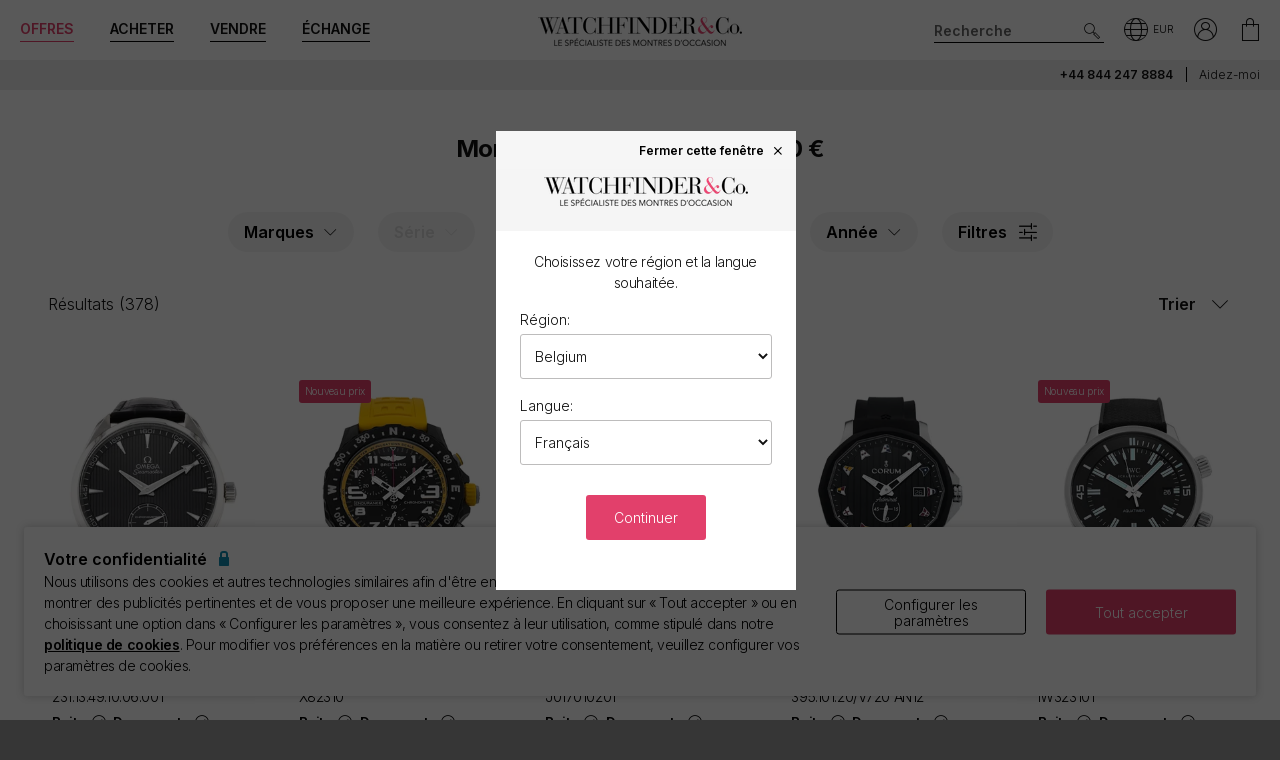

--- FILE ---
content_type: text/html; charset=utf-8
request_url: https://www.watchfinder.be/watches/between/1000/and/6000
body_size: 22339
content:



<!DOCTYPE html>
<html lang="fr-BE">
<head>
    <meta charset="utf-8">
    <meta name="viewport" content="width=device-width, initial-scale=1.0">

    <link rel="preconnect" href="https://fonts.gstatic.com" crossorigin="anonymous">
    <link rel="preload" as="style" href="https://fonts.googleapis.com/css2?family=Inter:wght@300;600;700;900&display=block">
    <link rel="stylesheet" href="https://fonts.googleapis.com/css2?family=Inter:wght@300;600;700;900&display=block">
    <link rel="apple-touch-icon" sizes="180x180" href="/apple-touch-icon-180x180.png">
    <link rel="apple-touch-icon" sizes="152x152" href="/apple-touch-icon-152x152.png">
    <link rel="apple-touch-icon" sizes="120x120" href="/apple-touch-icon-120x120.png">
    <link rel="apple-touch-icon" sizes="76x76" href="/apple-touch-icon-76x76.png">
    <link rel="apple-touch-icon" href="/apple-touch-icon.png">
    <link rel="apple-touch-icon-precomposed" sizes="180x180" href="/apple-touch-icon-180x180-precomposed.png">
    <link rel="apple-touch-icon-precomposed" sizes="152x152" href="/apple-touch-icon-152x152-precomposed.png">
    <link rel="apple-touch-icon-precomposed" sizes="120x120" href="/apple-touch-icon-120x120-precomposed.png">
    <link rel="apple-touch-icon-precomposed" sizes="76x76" href="/apple-touch-icon-76x76-precomposed.png">
    <link rel="apple-touch-icon-precomposed" href="/apple-touch-icon-precomposed.png">
    <link rel="manifest" href="/manifest-fr.json">
    <link rel="apple-touch-startup-image" href="/apple-touch-icon.png">

    
    

    <script nonce="Jk60HYFhJv2W/lw2Q2keVwQ+/T8tqRZo/w5/66MOnxo=">
        //optimise targetting
        var stockSearchPage = true;
    </script>


    <script nonce="Jk60HYFhJv2W/lw2Q2keVwQ+/T8tqRZo/w5/66MOnxo=">
        dataLayer = [];
        items = [];
        userEvents = [];

        var currency = "EUR";
        var country = "be";
        var language = "fr";
        var useremail = "";
        var hashedUserEmail = "";
        var userid = "";
        var userstatus = "not logged";
        var userreferral = "";

        var pagetype = "search";

        //Push Context Parameters
        dataLayer.push({
            'pg_country': country,
                'pg_language': language,
                'pg_uri': location.href,
                'pg_type': pagetype,
                'user_id': userid,
                'user_email': useremail,
                'user_status': userstatus,
                'user_referral': userreferral,
                'user_email_hashed': hashedUserEmail,
                'currency': currency
            });

    </script>

    


    <script nonce="Jk60HYFhJv2W/lw2Q2keVwQ+/T8tqRZo/w5/66MOnxo=" src="//cdn.ometria.com/tags/a53c3757abeeba50.js"></script>

    <script nonce="Jk60HYFhJv2W/lw2Q2keVwQ+/T8tqRZo/w5/66MOnxo=" type="text/javascript" src="//widget.trustpilot.com/bootstrap/v5/tp.widget.bootstrap.min.js" async></script>

    
<script nonce="Jk60HYFhJv2W/lw2Q2keVwQ+/T8tqRZo/w5/66MOnxo=">
    if (typeof fbEvents === 'undefined') {
        fbEvents = [];

        fbEvents.push = function() {
            Array.prototype.push.apply(this, arguments);

            var event = new CustomEvent('fb-event');
            document.dispatchEvent(event);
        }

        fbEvents.convertAndPush = function (source, actionType, eventId, params, customEvent) {
            fbEvents.push({ type: actionType, params: params, eventId: eventId, source: source, customEvent: customEvent});
        }
    }
</script>

    

    
    <script nonce="Jk60HYFhJv2W/lw2Q2keVwQ+/T8tqRZo/w5/66MOnxo=">
        function gtag(){dataLayer.push(arguments);}



        gtag('consent', 'default', {
          'ad_storage': 'denied',
          'ad_user_data': 'denied',
          'ad_personalization': 'denied',
          'analytics_storage': 'denied'
        });

        dataLayer.push({
          'event': 'default_consent'
        });
    </script>
    <script nonce="Jk60HYFhJv2W/lw2Q2keVwQ+/T8tqRZo/w5/66MOnxo=">
        (function(w,d,s,l,i){w[l]=w[l]||[];w[l].push({'gtm.start':
                new Date().getTime(),event:'gtm.js'});var f=d.getElementsByTagName(s)[0],
                j=d.createElement(s),dl=l!='dataLayer'?'&l='+l:'';j.async=true;j.src=
                '//www.googletagmanager.com/gtm.js?id='+i+dl;f.parentNode.insertBefore(j,f);
        })(window, document, 'script', 'dataLayer', 'GTM-PFZPLN');
    </script>


    <link rel="dns-prefetch" href="https://images.watchfinder.co.uk/">
    <link rel="dns-prefetch" href="https://www.google-analytics.com/">



<link rel="canonical" href="https://www.watchfinder.be/watches/between/1000/and/6000" />

        <link rel="alternate" href="https://www.watchfinder.au/watches/between/1000/and/6000" hreflang="en-au" />
        <link rel="alternate" href="https://www.watchfinder.at/watches/between/1000/and/6000" hreflang="de-at" />
        <link rel="alternate" href="https://www.watchfinder.be/watches/between/1000/and/6000" hreflang="fr-be" />
        <link rel="alternate" href="https://www.watchfinder.bg/watches/between/1000/and/6000" hreflang="en-bg" />
        <link rel="alternate" href="https://www.watchfinder.hr/watches/between/1000/and/6000" hreflang="en-hr" />
        <link rel="alternate" href="https://www.watchfinder.cy/watches/between/1000/and/6000" hreflang="en-cy" />
        <link rel="alternate" href="https://www.watchfinder.cz/watches/between/1000/and/6000" hreflang="en-cz" />
        <link rel="alternate" href="https://www.watchfinder.dk/watches/between/1000/and/6000" hreflang="en-dk" />
        <link rel="alternate" href="https://www.watchfinder.com.de/watches/between/1000/and/6000" hreflang="de-de" />
        <link rel="alternate" href="https://www.watchfinder.ie/watches/between/1000/and/6000" hreflang="en-ie" />
        <link rel="alternate" href="https://www.watchfinder.ee/watches/between/1000/and/6000" hreflang="en-ee" />
        <link rel="alternate" href="https://www.watchfinder.fi/watches/between/1000/and/6000" hreflang="en-fi" />
        <link rel="alternate" href="https://www.watchfinder.fr/watches/between/1000/and/6000" hreflang="fr-fr" />
        <link rel="alternate" href="https://www.watchfinder.gr/watches/between/1000/and/6000" hreflang="en-gr" />
        <link rel="alternate" href="https://www.watchfinder.hk/watches/between/1000/and/6000" hreflang="en-hk" />
        <link rel="alternate" href="https://www.watchfinder.hu/watches/between/1000/and/6000" hreflang="en-hu" />
        <link rel="alternate" href="https://www.watchfinder.is/watches/between/1000/and/6000" hreflang="en-is" />
        <link rel="alternate" href="https://www.watchfinder.it/watches/between/1000/and/6000" hreflang="it-it" />
        <link rel="alternate" href="https://www.watchfinder.lv/watches/between/1000/and/6000" hreflang="en-lv" />
        <link rel="alternate" href="https://www.watchfinder.lt/watches/between/1000/and/6000" hreflang="en-lt" />
        <link rel="alternate" href="https://www.watchfinder.lu/watches/between/1000/and/6000" hreflang="fr-lu" />
        <link rel="alternate" href="https://www.watchfinder.mt/watches/between/1000/and/6000" hreflang="en-mt" />
        <link rel="alternate" href="https://www.watchfinder.nl/watches/between/1000/and/6000" hreflang="en-nl" />
        <link rel="alternate" href="https://www.watchfinder.nz/watches/between/1000/and/6000" hreflang="en-nz" />
        <link rel="alternate" href="https://www.watchfinder.no/watches/between/1000/and/6000" hreflang="en-no" />
        <link rel="alternate" href="https://www.watchfinder.pl/watches/between/1000/and/6000" hreflang="en-pl" />
        <link rel="alternate" href="https://www.watchfinder.pt/watches/between/1000/and/6000" hreflang="en-pt" />
        <link rel="alternate" href="https://www.watchfinder.ro/watches/between/1000/and/6000" hreflang="en-ro" />
        <link rel="alternate" href="https://www.watchfinder.sk/watches/between/1000/and/6000" hreflang="en-sk" />
        <link rel="alternate" href="https://www.watchfinder.si/watches/between/1000/and/6000" hreflang="en-si" />
        <link rel="alternate" href="https://www.watchfinder.es/watches/between/1000/and/6000" hreflang="en-es" />
        <link rel="alternate" href="https://www.watchfinder.se/watches/between/1000/and/6000" hreflang="en-se" />
        <link rel="alternate" href="https://www.watchfinder.ch/watches/between/1000/and/6000" hreflang="en-ch" />
        <link rel="alternate" href="https://www.watchfinder.ae/watches/between/1000/and/6000" hreflang="en-ae" />
        <link rel="alternate" href="https://www.watchfinder.co.uk/watches/between/1000/and/6000" hreflang="en-gb" />
        <link rel="alternate" href="https://www.watchfinder.com/watches/between/1000/and/6000" hreflang="en-us" />

    <title>Montres de luxe entre 1.000 € et 6.000 €</title>
    <meta name="title" content="Montres de luxe entre 1.000 € et 6.000 €">
    <meta name="description" content="D&#233;couvrez notre gamme de montres de luxe entre 1.000 € et 6.000 €. Toutes nos montres d&#39;occasion sont assorties d&#39;une garantie de 24 mois. ">
    <meta name="keywords" content="   ">

    <meta property="og:image" content="https://images.watchfinder.co.uk/images/watchfinderimages/media/banners/0/2023/07/05/opengraph_image.jpg" />
    <meta name="format-detection" content="telephone=no">
    <meta name="theme-color" content="#262626">

    <link rel="icon" href="/favicon.png">

    <link href="/webpack/main.ada203e6b60d970103d7.css" rel="stylesheet"><link href="/webpack/styles.2129ef772e540a936d98.css" rel="stylesheet">
     <link href="/webpack/global.952eeb066e3d3c019ad1.css" rel="stylesheet"> <script nonce="Jk60HYFhJv2W/lw2Q2keVwQ+/T8tqRZo/w5/66MOnxo=" src="/webpack/global.31d6cfe0d16ae931b73c.js"></script>
    <link href="/bundles/css/core?v=pk1waKpWpiGOukVGOQx4am8p4zf85lSm73VAkwRNxCU1" rel="stylesheet"/>


    
    <link href="/bundles/css/search?v=uu7IvOeyL46qt2DnufwJ9tlnVEgu1v9yoJy04TmNaOs1" rel="stylesheet"/>



      <script nonce="Jk60HYFhJv2W/lw2Q2keVwQ+/T8tqRZo/w5/66MOnxo=" src="/webpack/vendor.75616a87c13c80385d4c.js" defer="defer"></script><script nonce="Jk60HYFhJv2W/lw2Q2keVwQ+/T8tqRZo/w5/66MOnxo=" src="/webpack/vueVendor.9a0150933d8562dfea11.js" defer="defer"></script><script nonce="Jk60HYFhJv2W/lw2Q2keVwQ+/T8tqRZo/w5/66MOnxo=" src="/webpack/swiperVendor.83d118e6967e5910b9a0.js" defer="defer"></script><script nonce="Jk60HYFhJv2W/lw2Q2keVwQ+/T8tqRZo/w5/66MOnxo=" src="/webpack/main.c7a616c051bb27d6e276.js" defer="defer"></script><script nonce="Jk60HYFhJv2W/lw2Q2keVwQ+/T8tqRZo/w5/66MOnxo=" src="/webpack/productCard.4c799b2a9b77f3150516.js" defer="defer"></script>

    

        <meta name="msvalidate.01" content="06F2AE8FAED3268389BE9634AA38E629" />

</head>

<body class="adpt-refine-top lang-fr cult-be adpt-cookie-bar adpt-global-message brand-">

    
    <noscript>
        <iframe src="https://www.googletagmanager.com/ns.html?id=GTM-PFZPLN" height="0" width="0" style="display:none;visibility:hidden"></iframe>
    </noscript>


    <input id="browsername" name="browsername" type="hidden" value="Chrome" />

    
<script nonce="Jk60HYFhJv2W/lw2Q2keVwQ+/T8tqRZo/w5/66MOnxo=">  var appInsights=window.appInsights||function(config){    function r(config){t[config]=function(){var i=arguments;t.queue.push(function(){t[config].apply(t,i)})}}var t={config:config},u=document,e=window,o="script",s=u.createElement(o),i,f;for(s.src=config.url||"//az416426.vo.msecnd.net/scripts/a/ai.0.js",u.getElementsByTagName(o)[0].parentNode.appendChild(s),t.cookie=u.cookie,t.queue=[],i=["Event","Exception","Metric","PageView","Trace"];i.length;)r("track"+i.pop());return r("setAuthenticatedUserContext"),r("clearAuthenticatedUserContext"),config.disableExceptionTracking||(i="onerror",r("_"+i),f=e[i],e[i]=function(config,r,u,e,o){var s=f&&f(config,r,u,e,o);return s!==!0&&t["_"+i](config,r,u,e,o),s}),t    }({        instrumentationKey:"ec9e0ad3-527c-4a9d-98b5-e68d03b203f7"    });           window.appInsights=appInsights;    appInsights.trackPageView();</script>




    


<header id="header" data-ga-name="header_link">
    <div class="header_container header-transition">
        <div class="visible-sm menu-side-transition">
            <div class="subnav fill-neutral bar-options list-h_">
                <div class="container-edge-sm">
                    <div class="col-6 col-md-4 col_logo">
                        <a href="/" class="item logo" data-ga-track data-ga-link="Watchfinder & Co.">



<picture class="col_logo-black">

            <img
                src="[data-uri]"
                loading="lazy"
                data-src="https://images.watchfinder.co.uk/images/watchfinderimages/media/brands/0/2023/10/17/logo_wf-black-fr.png;quality=90;h=18, https://images.watchfinder.co.uk/images/watchfinderimages/media/brands/0/2023/10/17/logo_wf-black-fr.png;quality=55;h=36 2x"
                data-srcset="https://images.watchfinder.co.uk/images/watchfinderimages/media/brands/0/2023/10/17/logo_wf-black-fr.png;quality=90;h=18, https://images.watchfinder.co.uk/images/watchfinderimages/media/brands/0/2023/10/17/logo_wf-black-fr.png;quality=55;h=36 2x"
                class="lazyload"
                alt="Watchfinder &amp; Co."
                width="127"
                height="18"
                title="Watchfinder &amp; Co."
            />
</picture>



<picture class="col_logo-white">

            <img
                src="[data-uri]"
                loading="lazy"
                data-src="https://images.watchfinder.co.uk/images/watchfinderimages/media/brands/0/2023/10/17/logo_wf-white-fr.png;quality=90;h=18, https://images.watchfinder.co.uk/images/watchfinderimages/media/brands/0/2023/10/17/logo_wf-white-fr.png;quality=55;h=36 2x"
                data-srcset="https://images.watchfinder.co.uk/images/watchfinderimages/media/brands/0/2023/10/17/logo_wf-white-fr.png;quality=90;h=18, https://images.watchfinder.co.uk/images/watchfinderimages/media/brands/0/2023/10/17/logo_wf-white-fr.png;quality=55;h=36 2x"
                class="lazyload"
                alt="Watchfinder &amp; Co."
                width=""
                height="18"
                title="Watchfinder &amp; Co."
            />
</picture>
                        </a>
                    </div>

                    <div class="col-4 col-md-5 item col_call">
                        <div class="phone">
                                    <a href="tel:+44 844 247 8884" title="+44 844 247 8884">
                                        <span class="icon icon-phone-roundel-light"></span>
                                    </a>
                                <span>
                                        <a href="tel:+44 844 247 8884">+44 844 247 8884</a>
                                </span>
                        </div>

                        <button role="button" aria-label="Search" class="item list_item btn-search-side item-search">
                            <span class="icon-search-icon"></span>
                        </button>
                    </div>

                    <a href="/Basket" id="headerBasket" rel="nofollow" class="col-2 col-md-1 item list_item btn-basket" data-ga-track data-ga-link="My Basket">
                        <span class="sr-only">Mon panier"</span>
                        <div class="icon"></div>
                        <div class="figure" data-url="/GeneralSite/BasketItemCount"></div>
                    </a>

                </div>
            </div>

            <div id="menu-main" class="panel-bar bar-options list-h_ shadow-bottom">
                <div class="container container-edge cols-edge">
                    <div class="col-12 col-md-4">
                        <button role="button" aria-pressed="false" aria-label="Open mobile menu" class="col-1-5 item list_item btn-main-side item-burger item-burger-closed">
                            <span class="icon-animated-menu-box">
                                <span class="icon-animated-menu-inner"><span></span></span>
                            </span>
                        </button>

                        <button role="button" aria-label="Acheter" class="visible-sm col-1-5 item list_item item-shop btn-main-side">Acheter</button>

                        <a href="/sell-your-watch" class="sell-button col-1-5 col-md-4 item list_item" data-ga-track data-ga-link="Sell">Vendre</a>

                        <a href="/part-exchange" class="service-button col-1-5 col-md-4 item list_item" data-ga-track data-ga-link="Exchange">&#201;change</a>

                        <button role="button" aria-label="Search" class="col-1-5 visible-sm item list_item btn-search-side item-search">
                            <span class="icon-search"></span>
                        </button>
                    </div>
                </div>
            </div>
        </div>

        <div class="hidden-sm">
            <div class="subnav bar-options">
                <div class="container">
                    <div class="col-4 subnav-main">
                        <ul>
                                <li class="offers hide">
                                    <a href="/special-offers" class="item list_item color-primary" data-ga-track data-ga-link="Offers">
                                        Offres
                                    </a>
                                </li>

                            <li class="shop-menu">
                                <button class="item list_item item-shop btn-collapse btn-menu-shop" data-target="#menu-shop" data-dropdown data-accordion="menu">
                                    Acheter
                                </button>
                            </li>

                            <li>
                                <a href="/sell-your-watch" class="sell-button item list_item" data-ga-track data-ga-link="Sell">
                                    Vendre
                                </a>
                            </li>

                            <li>
                                <a href="/part-exchange" class="service-button item list_item" data-ga-track data-ga-link="Exchange">
                                    &#201;change
                                </a>
                            </li>
                        </ul>
                    </div>

                    <div class="col-4">
                        <a href="/" class="item logo" data-ga-track data-ga-link="Watchfinder & Co.">



<picture>
                    <source media="(min-width: 768px)" srcset="[data-uri]" data-src="https://images.watchfinder.co.uk/images/watchfinderimages/media/brands/0/2023/10/17/logo_wf-black-fr.png;quality=90;h=29, https://images.watchfinder.co.uk/images/watchfinderimages/media/brands/0/2023/10/17/logo_wf-black-fr.png;quality=55;h=58 2x" data-srcset="https://images.watchfinder.co.uk/images/watchfinderimages/media/brands/0/2023/10/17/logo_wf-black-fr.png;quality=90;h=29, https://images.watchfinder.co.uk/images/watchfinderimages/media/brands/0/2023/10/17/logo_wf-black-fr.png;quality=55;h=58 2x" />

            <img
                src="[data-uri]"
                loading="lazy"
                data-src="https://images.watchfinder.co.uk/images/watchfinderimages/media/brands/0/2023/10/17/logo_wf-black-fr.png;quality=90"
                data-srcset="https://images.watchfinder.co.uk/images/watchfinderimages/media/brands/0/2023/10/17/logo_wf-black-fr.png;quality=90"
                class="lazyload"
                alt="Watchfinder &amp; Co."
                width="204"
                height="29"
                title="Watchfinder &amp; Co."
            />
</picture>
                        </a>

                        <a href="/" class="item logo-white" data-ga-track data-ga-link="Watchfinder & Co.">



<picture>
                    <source media="(min-width: 768px)" srcset="[data-uri]" data-src="https://images.watchfinder.co.uk/images/watchfinderimages/media/brands/0/2023/10/17/logo_wf-white-fr.png;quality=90;h=29, https://images.watchfinder.co.uk/images/watchfinderimages/media/brands/0/2023/10/17/logo_wf-white-fr.png;quality=55;h=58 2x" data-srcset="https://images.watchfinder.co.uk/images/watchfinderimages/media/brands/0/2023/10/17/logo_wf-white-fr.png;quality=90;h=29, https://images.watchfinder.co.uk/images/watchfinderimages/media/brands/0/2023/10/17/logo_wf-white-fr.png;quality=55;h=58 2x" />

            <img
                src="[data-uri]"
                loading="lazy"
                data-src="https://images.watchfinder.co.uk/images/watchfinderimages/media/brands/0/2023/10/17/logo_wf-white-fr.png;quality=90"
                data-srcset="https://images.watchfinder.co.uk/images/watchfinderimages/media/brands/0/2023/10/17/logo_wf-white-fr.png;quality=90"
                class="lazyload"
                alt="Watchfinder &amp; Co."
                width="204"
                height="29"
                title="Watchfinder &amp; Co."
            />
</picture>
                        </a>
                    </div>

                    <div class="col-4 text-right col-icons">
                        <div id="header_search" class="item list_item item-search input-submit-group">
                            <form action="/search" method="get" class="type_container header-item-search">
                                <input id="header_search-input" class="form-control type_search" type="search" aria-label="Search" name="q" autocomplete="off" placeholder="Recherche" />
                                <button aria-label="Submit search" data-ga-track data-ga-link="Search" class="btn-submit-arrow" type="submit">
                                    <span class="icon icon-search-icon"></span>
                                </button>
                                <div class="type_suggestions type_suggestions-dropdown type_suggestions-dropdown-thumbnails"></div>
                            </form>
                        </div>

                        <div class="icons-wrapper">
                            <div class="list_item">
                                <button role="button" aria-pressed="false" class="btn-region-selector" aria-label="Open" data-modal="modal_region-selector">
                                    <span class="icon icon-region"></span><span class="region-currency">EUR</span>
                                </button>
                            </div>



                            <div class="my-account list_item ">
                                <a href="/Account/User/SignIn" class="btn-account"><span class="icon icon-my-account-roundel" data-ga-track data-ga-link="My Account"></span><span class="sr-only">Mon compte"</span></a>
                                <div class="my-account-menu" id="menu-account">
                                    <ul>
                                        <li><a href="/Account/User/SignIn" class="item" data-ga-track data-ga-link="My Account">Mon compte</a></li>
                                        <li><a href="/Account/User/Orders" class="item" data-ga-track data-ga-link="My Orders">Mes commandes</a></li>

                                            <li><a href="/Account/User/Sales" class="item" data-ga-track data-ga-link="My Sales">Mes ventes</a></li>

                                    </ul>
                                </div>
                            </div>

                            <a href="/Basket" rel="nofollow" class="item list_item btn-basket" data-ga-track data-ga-link="Basket">
                                <span class="sr-only">Mon compte"</span>
                                <div class="icon icon-basket"></div>
                                <div class="figure" data-url="/GeneralSite/BasketItemCount"></div>
                            </a>
                        </div>
                    </div>
                </div>

                
                
            </div>
        </div>
    </div>

    <div class="usps-bar fill-neutral menu-side-transition">
        <div class="container">
            <div class="col-12 col-md-5 col-lg-7">
            </div>

            <div class="hidden-sm col-md-7 col-lg-5 text-right">
                    <span class="phone usps-bar_link">
                            <a href="tel:+44 844 247 8884">+44 844 247 8884</a>
                    </span>

                <a id="headerContact" class="usps-bar_link" data-ga-track data-ga-link="Help" href="/help">Aidez-moi</a>

            </div>
        </div>
    </div>


    <nav class="nav menu-side-transition hidden-sm">
        <div id="menu-shop" class="collapse panel_ fill-anti-flash shadow-bottom menu-shop">
    <div class="container container-edge">
        <div class="row menu-cols">
            <div class="menu-col brands-col">
                <div class="cat">
                    <div class="subhead ellipsis">Top des marques populaires</div>

                    <div class="cat cat-cols">
                            <a class="item top-brand-link" data-ga-track data-ga-link="Rolex" href="/Rolex/watches" data-image="rolex">
                                Rolex <span class="count">(194)</span>
                            </a>
                            <a class="item top-brand-link" data-ga-track data-ga-link="Omega" href="/Omega/watches" data-image="omega">
                                Omega <span class="count">(163)</span>
                            </a>
                            <a class="item top-brand-link" data-ga-track data-ga-link="Panerai" href="/Panerai/watches" data-image="panerai">
                                Panerai <span class="count">(72)</span>
                            </a>
                            <a class="item top-brand-link" data-ga-track data-ga-link="Cartier" href="/Cartier/watches" data-image="cartier">
                                Cartier <span class="count">(55)</span>
                            </a>
                            <a class="item top-brand-link" data-ga-track data-ga-link="Tag Heuer" href="/Tag Heuer/watches" data-image="tag-heuer">
                                Tag Heuer <span class="count">(51)</span>
                            </a>
                            <a class="item top-brand-link" data-ga-track data-ga-link="IWC" href="/IWC/watches" data-image="iwc">
                                IWC <span class="count">(51)</span>
                            </a>
                            <a class="item top-brand-link" data-ga-track data-ga-link="Breitling" href="/Breitling/watches" data-image="breitling">
                                Breitling <span class="count">(43)</span>
                            </a>
                            <a class="item top-brand-link" data-ga-track data-ga-link="Jaeger-LeCoultre" href="/Jaeger-LeCoultre/watches" data-image="jaeger-lecoultre">
                                Jaeger-LeCoultre <span class="count">(24)</span>
                            </a>
                            <a class="item top-brand-link" data-ga-track data-ga-link="Hublot" href="/Hublot/watches" data-image="hublot">
                                Hublot <span class="count">(21)</span>
                            </a>
                            <a class="item top-brand-link" data-ga-track data-ga-link="Tudor" href="/Tudor/watches" data-image="tudor">
                                Tudor <span class="count">(14)</span>
                            </a>
                            <a class="item top-brand-link" data-ga-track data-ga-link="Audemars Piguet" href="/Audemars Piguet/watches" data-image="audemars-piguet">
                                Audemars Piguet <span class="count">(12)</span>
                            </a>
                            <a class="item top-brand-link" data-ga-track data-ga-link="Vacheron Constantin" href="/Vacheron Constantin/watches" data-image="vacheron-constantin">
                                Vacheron Constantin <span class="count">(11)</span>
                            </a>
                            <a class="item top-brand-link" data-ga-track data-ga-link="Patek Philippe" href="/Patek Philippe/watches" data-image="patek-philippe">
                                Patek Philippe <span class="count">(8)</span>
                            </a>
                    </div>
                </div>

                <a class="item rounded fill-sidekick btn-all-brands btn-menu-item" data-ga-track data-ga-link="All Brands" href="/all-brands">
                    Voir les 44 marques <span class="arw arw-right"></span>
                </a>
            </div>

            <div class="menu-col media-col">
                <div id="menu-image-frame" class="menu-media">



<picture class="menu-image menu-image-rolex active">
                    <source media="(min-width: 768px)" srcset="[data-uri]" data-src="https://images.watchfinder.co.uk/images/watchfinderimages/media/views/Brands_380x380px_Rolex-2017-11-21-10-03-32-548.jpg;quality=90;h=380, https://images.watchfinder.co.uk/images/watchfinderimages/media/views/Brands_380x380px_Rolex-2017-11-21-10-03-32-548.jpg;quality=55;h=760 2x" data-srcset="https://images.watchfinder.co.uk/images/watchfinderimages/media/views/Brands_380x380px_Rolex-2017-11-21-10-03-32-548.jpg;quality=90;h=380, https://images.watchfinder.co.uk/images/watchfinderimages/media/views/Brands_380x380px_Rolex-2017-11-21-10-03-32-548.jpg;quality=55;h=760 2x" />

            <img
                src="[data-uri]"
                loading="lazy"
                data-src="https://images.watchfinder.co.uk/images/watchfinderimages/media/views/Brands_380x380px_Rolex-2017-11-21-10-03-32-548.jpg;quality=90"
                data-srcset="https://images.watchfinder.co.uk/images/watchfinderimages/media/views/Brands_380x380px_Rolex-2017-11-21-10-03-32-548.jpg;quality=90"
                class="lazyload"
                alt="Rolex"
                width=""
                height=""
                title="Rolex"
            />
</picture>


<picture class="menu-image menu-image-omega active">
                    <source media="(min-width: 768px)" srcset="[data-uri]" data-src="https://images.watchfinder.co.uk/images/watchfinderimages/media/views/Brands_380x380px_Omega-2017-11-21-10-03-15-139.jpg;quality=90;h=380, https://images.watchfinder.co.uk/images/watchfinderimages/media/views/Brands_380x380px_Omega-2017-11-21-10-03-15-139.jpg;quality=55;h=760 2x" data-srcset="https://images.watchfinder.co.uk/images/watchfinderimages/media/views/Brands_380x380px_Omega-2017-11-21-10-03-15-139.jpg;quality=90;h=380, https://images.watchfinder.co.uk/images/watchfinderimages/media/views/Brands_380x380px_Omega-2017-11-21-10-03-15-139.jpg;quality=55;h=760 2x" />

            <img
                src="[data-uri]"
                loading="lazy"
                data-src="https://images.watchfinder.co.uk/images/watchfinderimages/media/views/Brands_380x380px_Omega-2017-11-21-10-03-15-139.jpg;quality=90"
                data-srcset="https://images.watchfinder.co.uk/images/watchfinderimages/media/views/Brands_380x380px_Omega-2017-11-21-10-03-15-139.jpg;quality=90"
                class="lazyload"
                alt="Omega"
                width=""
                height=""
                title="Omega"
            />
</picture>


<picture class="menu-image menu-image-panerai active">
                    <source media="(min-width: 768px)" srcset="[data-uri]" data-src="https://images.watchfinder.co.uk/images/watchfinderimages/media/views/Brands_380x380px_Panerai-2017-11-21-10-03-15-594.jpg;quality=90;h=380, https://images.watchfinder.co.uk/images/watchfinderimages/media/views/Brands_380x380px_Panerai-2017-11-21-10-03-15-594.jpg;quality=55;h=760 2x" data-srcset="https://images.watchfinder.co.uk/images/watchfinderimages/media/views/Brands_380x380px_Panerai-2017-11-21-10-03-15-594.jpg;quality=90;h=380, https://images.watchfinder.co.uk/images/watchfinderimages/media/views/Brands_380x380px_Panerai-2017-11-21-10-03-15-594.jpg;quality=55;h=760 2x" />

            <img
                src="[data-uri]"
                loading="lazy"
                data-src="https://images.watchfinder.co.uk/images/watchfinderimages/media/views/Brands_380x380px_Panerai-2017-11-21-10-03-15-594.jpg;quality=90"
                data-srcset="https://images.watchfinder.co.uk/images/watchfinderimages/media/views/Brands_380x380px_Panerai-2017-11-21-10-03-15-594.jpg;quality=90"
                class="lazyload"
                alt="Panerai"
                width=""
                height=""
                title="Panerai"
            />
</picture>


<picture class="menu-image menu-image-cartier active">
                    <source media="(min-width: 768px)" srcset="[data-uri]" data-src="https://images.watchfinder.co.uk/images/watchfinderimages/media/views/Brands_380x380px_Cartier-2017-11-21-10-02-58-194.jpg;quality=90;h=380, https://images.watchfinder.co.uk/images/watchfinderimages/media/views/Brands_380x380px_Cartier-2017-11-21-10-02-58-194.jpg;quality=55;h=760 2x" data-srcset="https://images.watchfinder.co.uk/images/watchfinderimages/media/views/Brands_380x380px_Cartier-2017-11-21-10-02-58-194.jpg;quality=90;h=380, https://images.watchfinder.co.uk/images/watchfinderimages/media/views/Brands_380x380px_Cartier-2017-11-21-10-02-58-194.jpg;quality=55;h=760 2x" />

            <img
                src="[data-uri]"
                loading="lazy"
                data-src="https://images.watchfinder.co.uk/images/watchfinderimages/media/views/Brands_380x380px_Cartier-2017-11-21-10-02-58-194.jpg;quality=90"
                data-srcset="https://images.watchfinder.co.uk/images/watchfinderimages/media/views/Brands_380x380px_Cartier-2017-11-21-10-02-58-194.jpg;quality=90"
                class="lazyload"
                alt="Cartier"
                width=""
                height=""
                title="Cartier"
            />
</picture>


<picture class="menu-image menu-image-tag-heuer active">
                    <source media="(min-width: 768px)" srcset="[data-uri]" data-src="https://images.watchfinder.co.uk/images/watchfinderimages/media/views/Brands_380x380px_Tag-2017-11-21-10-03-39-993.jpg;quality=90;h=380, https://images.watchfinder.co.uk/images/watchfinderimages/media/views/Brands_380x380px_Tag-2017-11-21-10-03-39-993.jpg;quality=55;h=760 2x" data-srcset="https://images.watchfinder.co.uk/images/watchfinderimages/media/views/Brands_380x380px_Tag-2017-11-21-10-03-39-993.jpg;quality=90;h=380, https://images.watchfinder.co.uk/images/watchfinderimages/media/views/Brands_380x380px_Tag-2017-11-21-10-03-39-993.jpg;quality=55;h=760 2x" />

            <img
                src="[data-uri]"
                loading="lazy"
                data-src="https://images.watchfinder.co.uk/images/watchfinderimages/media/views/Brands_380x380px_Tag-2017-11-21-10-03-39-993.jpg;quality=90"
                data-srcset="https://images.watchfinder.co.uk/images/watchfinderimages/media/views/Brands_380x380px_Tag-2017-11-21-10-03-39-993.jpg;quality=90"
                class="lazyload"
                alt="Tag Heuer"
                width=""
                height=""
                title="Tag Heuer"
            />
</picture>


<picture class="menu-image menu-image-iwc active">
                    <source media="(min-width: 768px)" srcset="[data-uri]" data-src="https://images.watchfinder.co.uk/images/watchfinderimages/media/views/Brands_380x380px_IWC-2017-11-21-10-02-59-150.jpg;quality=90;h=380, https://images.watchfinder.co.uk/images/watchfinderimages/media/views/Brands_380x380px_IWC-2017-11-21-10-02-59-150.jpg;quality=55;h=760 2x" data-srcset="https://images.watchfinder.co.uk/images/watchfinderimages/media/views/Brands_380x380px_IWC-2017-11-21-10-02-59-150.jpg;quality=90;h=380, https://images.watchfinder.co.uk/images/watchfinderimages/media/views/Brands_380x380px_IWC-2017-11-21-10-02-59-150.jpg;quality=55;h=760 2x" />

            <img
                src="[data-uri]"
                loading="lazy"
                data-src="https://images.watchfinder.co.uk/images/watchfinderimages/media/views/Brands_380x380px_IWC-2017-11-21-10-02-59-150.jpg;quality=90"
                data-srcset="https://images.watchfinder.co.uk/images/watchfinderimages/media/views/Brands_380x380px_IWC-2017-11-21-10-02-59-150.jpg;quality=90"
                class="lazyload"
                alt="IWC"
                width=""
                height=""
                title="IWC"
            />
</picture>


<picture class="menu-image menu-image-breitling active">
                    <source media="(min-width: 768px)" srcset="[data-uri]" data-src="https://images.watchfinder.co.uk/images/watchfinderimages/media/views/Brands_380x380px_Breitling-2017-11-21-10-02-36-727.jpg;quality=90;h=380, https://images.watchfinder.co.uk/images/watchfinderimages/media/views/Brands_380x380px_Breitling-2017-11-21-10-02-36-727.jpg;quality=55;h=760 2x" data-srcset="https://images.watchfinder.co.uk/images/watchfinderimages/media/views/Brands_380x380px_Breitling-2017-11-21-10-02-36-727.jpg;quality=90;h=380, https://images.watchfinder.co.uk/images/watchfinderimages/media/views/Brands_380x380px_Breitling-2017-11-21-10-02-36-727.jpg;quality=55;h=760 2x" />

            <img
                src="[data-uri]"
                loading="lazy"
                data-src="https://images.watchfinder.co.uk/images/watchfinderimages/media/views/Brands_380x380px_Breitling-2017-11-21-10-02-36-727.jpg;quality=90"
                data-srcset="https://images.watchfinder.co.uk/images/watchfinderimages/media/views/Brands_380x380px_Breitling-2017-11-21-10-02-36-727.jpg;quality=90"
                class="lazyload"
                alt="Breitling"
                width=""
                height=""
                title="Breitling"
            />
</picture>


<picture class="menu-image menu-image-jaeger-lecoultre active">
                    <source media="(min-width: 768px)" srcset="[data-uri]" data-src="https://images.watchfinder.co.uk/images/watchfinderimages/media/views/Brands_380x380px_JLC-2017-11-21-10-03-14-797.jpg;quality=90;h=380, https://images.watchfinder.co.uk/images/watchfinderimages/media/views/Brands_380x380px_JLC-2017-11-21-10-03-14-797.jpg;quality=55;h=760 2x" data-srcset="https://images.watchfinder.co.uk/images/watchfinderimages/media/views/Brands_380x380px_JLC-2017-11-21-10-03-14-797.jpg;quality=90;h=380, https://images.watchfinder.co.uk/images/watchfinderimages/media/views/Brands_380x380px_JLC-2017-11-21-10-03-14-797.jpg;quality=55;h=760 2x" />

            <img
                src="[data-uri]"
                loading="lazy"
                data-src="https://images.watchfinder.co.uk/images/watchfinderimages/media/views/Brands_380x380px_JLC-2017-11-21-10-03-14-797.jpg;quality=90"
                data-srcset="https://images.watchfinder.co.uk/images/watchfinderimages/media/views/Brands_380x380px_JLC-2017-11-21-10-03-14-797.jpg;quality=90"
                class="lazyload"
                alt="Jaeger-LeCoultre"
                width=""
                height=""
                title="Jaeger-LeCoultre"
            />
</picture>


<picture class="menu-image menu-image-hublot active">
                    <source media="(min-width: 768px)" srcset="[data-uri]" data-src="https://images.watchfinder.co.uk/images/watchfinderimages/media/views/Brands_380x380px_Hublot-2017-11-21-10-02-58-699.jpg;quality=90;h=380, https://images.watchfinder.co.uk/images/watchfinderimages/media/views/Brands_380x380px_Hublot-2017-11-21-10-02-58-699.jpg;quality=55;h=760 2x" data-srcset="https://images.watchfinder.co.uk/images/watchfinderimages/media/views/Brands_380x380px_Hublot-2017-11-21-10-02-58-699.jpg;quality=90;h=380, https://images.watchfinder.co.uk/images/watchfinderimages/media/views/Brands_380x380px_Hublot-2017-11-21-10-02-58-699.jpg;quality=55;h=760 2x" />

            <img
                src="[data-uri]"
                loading="lazy"
                data-src="https://images.watchfinder.co.uk/images/watchfinderimages/media/views/Brands_380x380px_Hublot-2017-11-21-10-02-58-699.jpg;quality=90"
                data-srcset="https://images.watchfinder.co.uk/images/watchfinderimages/media/views/Brands_380x380px_Hublot-2017-11-21-10-02-58-699.jpg;quality=90"
                class="lazyload"
                alt="Hublot"
                width=""
                height=""
                title="Hublot"
            />
</picture>


<picture class="menu-image menu-image-tudor active">
                    <source media="(min-width: 768px)" srcset="[data-uri]" data-src="https://images.watchfinder.co.uk/images/watchfinderimages/media/views/shop-tudor-2020-02-10-05-25-47-178.jpg;quality=90;h=380, https://images.watchfinder.co.uk/images/watchfinderimages/media/views/shop-tudor-2020-02-10-05-25-47-178.jpg;quality=55;h=760 2x" data-srcset="https://images.watchfinder.co.uk/images/watchfinderimages/media/views/shop-tudor-2020-02-10-05-25-47-178.jpg;quality=90;h=380, https://images.watchfinder.co.uk/images/watchfinderimages/media/views/shop-tudor-2020-02-10-05-25-47-178.jpg;quality=55;h=760 2x" />

            <img
                src="[data-uri]"
                loading="lazy"
                data-src="https://images.watchfinder.co.uk/images/watchfinderimages/media/views/shop-tudor-2020-02-10-05-25-47-178.jpg;quality=90"
                data-srcset="https://images.watchfinder.co.uk/images/watchfinderimages/media/views/shop-tudor-2020-02-10-05-25-47-178.jpg;quality=90"
                class="lazyload"
                alt="Tudor"
                width=""
                height=""
                title="Tudor"
            />
</picture>


<picture class="menu-image menu-image-audemars-piguet active">
                    <source media="(min-width: 768px)" srcset="[data-uri]" data-src="https://images.watchfinder.co.uk/images/watchfinderimages/media/views/Brands_380x380px_AP-2017-11-21-10-02-34-133.jpg;quality=90;h=380, https://images.watchfinder.co.uk/images/watchfinderimages/media/views/Brands_380x380px_AP-2017-11-21-10-02-34-133.jpg;quality=55;h=760 2x" data-srcset="https://images.watchfinder.co.uk/images/watchfinderimages/media/views/Brands_380x380px_AP-2017-11-21-10-02-34-133.jpg;quality=90;h=380, https://images.watchfinder.co.uk/images/watchfinderimages/media/views/Brands_380x380px_AP-2017-11-21-10-02-34-133.jpg;quality=55;h=760 2x" />

            <img
                src="[data-uri]"
                loading="lazy"
                data-src="https://images.watchfinder.co.uk/images/watchfinderimages/media/views/Brands_380x380px_AP-2017-11-21-10-02-34-133.jpg;quality=90"
                data-srcset="https://images.watchfinder.co.uk/images/watchfinderimages/media/views/Brands_380x380px_AP-2017-11-21-10-02-34-133.jpg;quality=90"
                class="lazyload"
                alt="Audemars Piguet"
                width=""
                height=""
                title="Audemars Piguet"
            />
</picture>


<picture class="menu-image menu-image-vacheron-constantin active">
                    <source media="(min-width: 768px)" srcset="[data-uri]" data-src="https://images.watchfinder.co.uk/images/watchfinderimages/media/brands/0/2024/09/25/vacheronconstantinmenuimage.jpg;quality=90;h=380, https://images.watchfinder.co.uk/images/watchfinderimages/media/brands/0/2024/09/25/vacheronconstantinmenuimage.jpg;quality=55;h=760 2x" data-srcset="https://images.watchfinder.co.uk/images/watchfinderimages/media/brands/0/2024/09/25/vacheronconstantinmenuimage.jpg;quality=90;h=380, https://images.watchfinder.co.uk/images/watchfinderimages/media/brands/0/2024/09/25/vacheronconstantinmenuimage.jpg;quality=55;h=760 2x" />

            <img
                src="[data-uri]"
                loading="lazy"
                data-src="https://images.watchfinder.co.uk/images/watchfinderimages/media/brands/0/2024/09/25/vacheronconstantinmenuimage.jpg;quality=90"
                data-srcset="https://images.watchfinder.co.uk/images/watchfinderimages/media/brands/0/2024/09/25/vacheronconstantinmenuimage.jpg;quality=90"
                class="lazyload"
                alt="Vacheron Constantin"
                width=""
                height=""
                title="Vacheron Constantin"
            />
</picture>


<picture class="menu-image menu-image-patek-philippe active">
                    <source media="(min-width: 768px)" srcset="[data-uri]" data-src="https://images.watchfinder.co.uk/images/watchfinderimages/media/views/Brands_380x380px_Patek-2017-11-21-10-03-31-921.jpg;quality=90;h=380, https://images.watchfinder.co.uk/images/watchfinderimages/media/views/Brands_380x380px_Patek-2017-11-21-10-03-31-921.jpg;quality=55;h=760 2x" data-srcset="https://images.watchfinder.co.uk/images/watchfinderimages/media/views/Brands_380x380px_Patek-2017-11-21-10-03-31-921.jpg;quality=90;h=380, https://images.watchfinder.co.uk/images/watchfinderimages/media/views/Brands_380x380px_Patek-2017-11-21-10-03-31-921.jpg;quality=55;h=760 2x" />

            <img
                src="[data-uri]"
                loading="lazy"
                data-src="https://images.watchfinder.co.uk/images/watchfinderimages/media/views/Brands_380x380px_Patek-2017-11-21-10-03-31-921.jpg;quality=90"
                data-srcset="https://images.watchfinder.co.uk/images/watchfinderimages/media/views/Brands_380x380px_Patek-2017-11-21-10-03-31-921.jpg;quality=90"
                class="lazyload"
                alt="Patek Philippe"
                width=""
                height=""
                title="Patek Philippe"
            />
</picture>                </div>
            </div>

            <div class="links-cols">
                <div class="links-cols-inner">
                    <div class="menu-col popular-col">
                        <div class="cat">
                            <div class="subhead ellipsis">liens</div>


                                <a class="item color-primary" data-ga-track data-ga-link="Special Offers" href="/special-offers">Offres sp&#233;ciales</a>

                            <a class="item" data-ga-track data-ga-link="New Arrivals" href="/new-arrivals">Nouveaut&#233;s</a>

                                <a class="item" data-ga-track data-ga-link="Coming Soon" href="/presale-watches">Montres en pr&#233;vente</a>

                            <a class="item" data-ga-track data-ga-link="All Watches" href="/all-watches" title="Toutes les montres">Toutes les montres</a>
                            <a class="item" data-ga-track data-ga-link="Rolex Watches" href="/Rolex/watches" title="Montres Rolex">Montres Rolex</a>
                            <a class="item" data-ga-track data-ga-link="Newly Priced Watches" href="/newly-priced-watches" title="Les montres dont le prix a r&#233;cemment baiss&#233;">Les montres dont le prix a r&#233;cemment baiss&#233;</a>
                        </div>
                    </div>

                    <div class="price-col menu-col">
                        <div class="cat">
                            <div class="subhead ellipsis">Par ordre de prix</div>



                            <a class="item" data-ga-track data-ga-link="Watches under 1000" href="/watches/under/1000"> Inf&#233;rieur &#224; 1.000 €</a>
                            <a class="item" data-ga-track data-ga-link="Watches from 1000 to 5000" href="/watches/between/1000/and/6000">1.000 € et 6.000 €</a>
                            <a class="item" data-ga-track data-ga-link="Watches from 5000 to 10000" href="/watches/between/6000/and/11000">6.000 € et 11.000 €</a>
                            <a class="item" data-ga-track data-ga-link="Watches from 10000+" href="/watches/from/11000">11.000 €+</a>
                        </div>
                    </div>

                </div>

                <a href="/all-watches" class="item rounded fill-neutral-4 btn-all-watches btn-menu-item" data-ga-track data-ga-link="All Watches">
                    Voir toutes les montres<span class="arw arw-right"></span>
                </a>
            </div>
            <div class="category-col">
                <div class="cat">
                    <a href="/categories" class="subhead ellipsis">Cat&#233;gories</a>

                        <a class="item" data-ga-track data-ga-link="Vintage Watches" href="/vintage-watches">
                            Montres vintage
                        </a>
                        <a class="item" data-ga-track data-ga-link="Limited Edition Watches" href="/limited-edition-watches">
                            Montres en &#233;dition limit&#233;e
                        </a>
                        <a class="item" data-ga-track data-ga-link="Automatic Watches" href="/automatic-watches">
                            Montres automatiques
                        </a>
                        <a class="item" data-ga-track data-ga-link="Divers Watches" href="/divers-watches">
                            Montres de plong&#233;es
                        </a>
                        <a class="item" data-ga-track data-ga-link="Chronograph Watches" href="/chronograph-watches">
                            Montres chronographes
                        </a>
                        <a class="item" data-ga-track data-ga-link="Women&#39;s Watches" href="/womens-watches">
                            Montres femmes
                        </a>
                        <a class="item" data-ga-track data-ga-link="Mens Watches" href="/mens-watches">
                            Montres hommes
                        </a>
                        <a class="item" data-ga-track data-ga-link="Diamond Watches" href="/diamond-watches">
                            Montre en diamant
                        </a>
                </div>
            </div>
        </div>
    </div>
</div>
    </nav>
</header>

    
<nav id="main-side" class="side_ menu-side_ menu-side-left list-unstyled fill-neutral visible-sm" data-ga-name="mobile-menu">

    <div class="side_header">

        <div class="row cols-edge">
            <div class="col col-6">
                    <a href="/Account/User/SignIn" class="btn-item" data-ga-track data-ga-link="Sign In">
                        <span class="icon-account"></span> Connexion
                    </a>
            </div>

            <div class="col col-3">
                <button role="button" aria-label="Open" aria-pressed="false" class="btn-item btn-main-side btn-region-selector" data-modal="modal_region-selector">
                    <span class="icon-region"></span>
                </button>
            </div>

            <div class="col col-3">
                <button role="button" aria-label="search" class="btn-item btn-search-side btn-main-side icon-search"></button>
            </div>
        </div>
    </div>

    <div class="scroll">

    <div class="panel list-ellipsis_" id="menu-popular">

        <div class="subtitle item">liens</div>

        <ul>


                <li>
                    <a class="item color-primary" href="/special-offers" data-ga-track data-ga-link="Offers">Offres sp&#233;ciales</a>
                </li>

            <li>
                <a href="/new-arrivals" class="item" data-ga-track data-ga-link="New Arrivals">Nouveaut&#233;s</a>
            </li>

                <li>
                    <a href="/presale-watches" class="item" data-ga-track data-ga-link="Coming Soon">Montres en pr&#233;vente</a>
                </li>

            <li>
                <a href="/all-watches" class="item" data-ga-track data-ga-link="All Watches">Toutes les montres</a>
            </li>

            <li>
                <a href="/Rolex/watches/all" class="item" data-ga-track data-ga-link="Rolex Watches">Montres Rolex</a>
            </li>

            <li>
                <a class="item" href="/newly-priced-watches" data-ga-track data-ga-link="Newly Priced Watches">Les montres dont le prix a r&#233;cemment baiss&#233;</a>
            </li>
        </ul>
    </div>

    <div class="panel list-ellipsis_">
        <div class="subtitle item">Boutique marques</div>

        <ul>
                <li>
                    <a class="item" href="/Rolex/watches" data-ga-track data-ga-link="Rolex">
                        Rolex <span class="count">(194)</span>
                    </a>
                </li>
                <li>
                    <a class="item" href="/Omega/watches" data-ga-track data-ga-link="Omega">
                        Omega <span class="count">(163)</span>
                    </a>
                </li>
                <li>
                    <a class="item" href="/Panerai/watches" data-ga-track data-ga-link="Panerai">
                        Panerai <span class="count">(72)</span>
                    </a>
                </li>
                <li>
                    <a class="item" href="/Cartier/watches" data-ga-track data-ga-link="Cartier">
                        Cartier <span class="count">(55)</span>
                    </a>
                </li>
                <li>
                    <a class="item" href="/Tag Heuer/watches" data-ga-track data-ga-link="Tag Heuer">
                        Tag Heuer <span class="count">(51)</span>
                    </a>
                </li>
                <li>
                    <a class="item" href="/IWC/watches" data-ga-track data-ga-link="IWC">
                        IWC <span class="count">(51)</span>
                    </a>
                </li>
                <li>
                    <a class="item" href="/Breitling/watches" data-ga-track data-ga-link="Breitling">
                        Breitling <span class="count">(43)</span>
                    </a>
                </li>
                <li>
                    <a class="item" href="/Jaeger-LeCoultre/watches" data-ga-track data-ga-link="Jaeger-LeCoultre">
                        Jaeger-LeCoultre <span class="count">(24)</span>
                    </a>
                </li>
                <li>
                    <a class="item" href="/Hublot/watches" data-ga-track data-ga-link="Hublot">
                        Hublot <span class="count">(21)</span>
                    </a>
                </li>
                <li>
                    <a class="item" href="/Tudor/watches" data-ga-track data-ga-link="Tudor">
                        Tudor <span class="count">(14)</span>
                    </a>
                </li>
                <li>
                    <a class="item" href="/Audemars Piguet/watches" data-ga-track data-ga-link="Audemars Piguet">
                        Audemars Piguet <span class="count">(12)</span>
                    </a>
                </li>
                <li>
                    <a class="item" href="/Vacheron Constantin/watches" data-ga-track data-ga-link="Vacheron Constantin">
                        Vacheron Constantin <span class="count">(11)</span>
                    </a>
                </li>
                <li>
                    <a class="item" href="/Patek Philippe/watches" data-ga-track data-ga-link="Patek Philippe">
                        Patek Philippe <span class="count">(8)</span>
                    </a>
                </li>

            <li>
                <a href="/all-brands" class="item" data-ga-track data-ga-link="All Brands">
                    <b>Voir les 44 marques</b>
                </a>
            </li>

            <li>
                <a href="/all-watches" class="item" data-ga-track data-ga-link="All Watches">
                    <b>Voir toutes les montres</b>
                </a>
            </li>
        </ul>
    </div>

    <div class="panel list-ellipsis_">
        <button class="subtitle item btn-collapse collapse-sum">Cat&#233;gories de la boutique</button>

        <ul class="level collapse">

                <li>
                    <a class="item" href="/special-offers" data-ga-track data-ga-link="Sale">Offres sp&#233;ciales</a>
                </li>

                <li>
                    <a class="item" href="/vintage-watches" data-ga-track data-ga-link="Vintage Watches">
                        Montres vintage
                    </a>
                </li>
                <li>
                    <a class="item" href="/limited-edition-watches" data-ga-track data-ga-link="Limited Edition Watches">
                        Montres en &#233;dition limit&#233;e
                    </a>
                </li>
                <li>
                    <a class="item" href="/automatic-watches" data-ga-track data-ga-link="Automatic Watches">
                        Montres automatiques
                    </a>
                </li>
                <li>
                    <a class="item" href="/divers-watches" data-ga-track data-ga-link="Divers Watches">
                        Montres de plong&#233;es
                    </a>
                </li>
                <li>
                    <a class="item" href="/chronograph-watches" data-ga-track data-ga-link="Chronograph Watches">
                        Montres chronographes
                    </a>
                </li>
                <li>
                    <a class="item" href="/womens-watches" data-ga-track data-ga-link="Women&#39;s Watches">
                        Montres femmes
                    </a>
                </li>
                <li>
                    <a class="item" href="/mens-watches" data-ga-track data-ga-link="Mens Watches">
                        Montres hommes
                    </a>
                </li>
                <li>
                    <a class="item" href="/diamond-watches" data-ga-track data-ga-link="Diamond Watches">
                        Montre en diamant
                    </a>
                </li>

            <li>
                <a href="/categories" class="item" data-ga-track data-ga-link="Categories">
                    <b>Boutique par cat&#233;gorie</b>
                </a>
            </li>
        </ul>
    </div>

    <div class="panel list-ellipsis_">
        <button class="subtitle item btn-collapse collapse-sum">Magasiner par prix</button>

        <ul class="level collapse">


            <li>
                <a class="item" href="/watches/under/1000" data-ga-track data-ga-link="Watches under 1000"> Inf&#233;rieur &#224; 1.000 €</a>
            </li>

            <li>
                <a class="item" href="/watches/between/1000/and/6000" data-ga-track data-ga-link="Watches from 1000 to 5000">1.000 € et 6.000 €</a>
            </li>

            <li>
                <a class="item" href="/watches/between/6000/and/11000" data-ga-track data-ga-link="Watches from 5000 to 10000">6.000 € et 11.000 €</a>
            </li>

            <li>
                <a class="item" href="/watches/from/11000" data-ga-track data-ga-link="Watches from 10000+">11.000 €+</a>
            </li>
        </ul>
    </div>

    <div class="panel list-ellipsis_">
        <div class="subtitle item btn-collapse collapse-sum">Prestations de service</div>

        <ul class="level collapse">
            <li>
                <a href="/sell-your-watch" class="item" data-ga-track data-ga-link="Sell Your Watch">Vendre votre montre</a>
            </li>

            <li>
                <a href="/watch-servicing" class="item" data-ga-track data-ga-link="Service Your Watch">Le service de votre montre</a>
            </li>

            <li>
                <a href="/part-exchange" class="item" data-ga-track data-ga-link="Part Exchange">&#201;change de pi&#232;ces</a>
            </li>
            <li>
                <a href="/services/warranty" class="item" data-ga-track data-ga-link="Warranty">Garantie</a>
            </li>
            <li>
                <a href="/services#fourteen-day-returns" class="item" data-ga-track data-ga-link="Fourteen Day Returns">Quatorze jours retourne</a>
            </li>
         </ul>
    </div>

    <div class="panel list-ellipsis_">
        <button class="subtitle item btn-collapse collapse-sum">&#192; propos</button>
        <ul class="level collapse">
            <li>
                <a href="/about-us" class="item" data-ga-track data-ga-link="About us">Qui sommes-nous ?</a>
            </li>
            <li>
                <a href="/Awards" class="item" data-ga-track data-ga-link="Awards">Les Prix</a>
            </li>
            <li>
                <a href="/Press" class="item" data-ga-track data-ga-link="Press">la Presse</a>
            </li>


                <li>
                    <a href="/Jobs" class="item" data-ga-track data-ga-link="Menu.Menu.Jobs">Emplois</a>
                </li>
        </ul>
    </div>

    <div class="panel list-ellipsis_">
        <button class="subtitle item btn-collapse collapse-sum">Aidez-moi</button>
        <ul class="level collapse">
            <li>
                <a href="/help" class="item" data-ga-track data-ga-link="Contact us">Contactez-nous</a>
            </li>
            <li>
                <a href="/help" class="item" data-ga-track data-ga-link="FAQs">FAQ</a>
            </li>
            

            <li>
                <a href="/glossary-of-terms" class="item" data-ga-track data-ga-link="Glossary of Terms">Lexique Horloger</a>
            </li>
            <li>
                <a href="/guide-to-watches" class="item" data-ga-track data-ga-link="A Guide to Watches">Un guide des montres</a>
            </li>
        </ul>
    </div>

    <div class="panel list-ellipsis_">
        <button class="subtitle item btn-collapse collapse-sum">Informations</button>
        <ul class="level collapse">
            <li>
                <a href="/serial-numbers" class="item" data-ga-track data-ga-link="Serial numbers">Num&#233;ros de s&#233;rie</a>
            </li>
            <li>
                <a href="/cookie-policy" class="item" data-ga-track data-ga-link="Cookie Policy">Politique des cookies</a>
            </li>
            <li>
                <a href="/privacy-policy" class="item" data-ga-track data-ga-link="Privacy policy">Politique de confidentialit&#233;</a>
            </li>
            <li>
                <a href="/terms-and-conditions" class="item" data-ga-track data-ga-link="Terms and Conditions">Termes et Conditions</a>
            </li>
        </ul>
    </div>

        <div class="panel panel-twm">
            <a href="/Articles" class="twm icon-twm-txt" data-ga-track data-ga-link="Articles">
                <span class="sr-only">Articles</span>
            </a>
        </div>

    <div id="main-side_footer" class="panel footer">
        <a href="/terms-and-conditions" data-ga-track data-ga-link="Terms of use">Conditions d’utilisation</a>
        <br /><br />
        <a href="/privacy-policy" data-ga-track data-ga-link="Privacy policy">Politique de confidentialit&#233;</a>
        <br /><br />

        Watchfinder Europe B.V
        Registre du Commerce et des Soci&#233;t&#233;s de Paris sous le num&#233;ro 849 239 017<br /><br />
        Numéro de TVAW0248925J<br /><br />
        Adresse du si&#232;ge social: Paseo de la Castellana, 141, 10&#186; - 28046 MADRID Registro Mercantil de Madrid, Tomo 43910, Secci&#243;n 8, Folio 71, Hoja M-774880, NIF: W0248925J Sucursal de Watchfinder Europe B.V, registrado en la C&#225;mara de Comercio de los Pa&#237;ses Bajos 86361651, ubicado en Herengracht 436, 1017BZ Amsterdam
    </div>
</div>
</nav>

    
<nav id="search-side" class="side_ menu-side_ menu-side-right list-unstyled fill-neutral visible-sm">

    <div class="side_header">

        <div class="row cols-edge">
            <div class="col col-3 search-side_close">
                <button role="button" aria-label="Search" class="btn-item btn-search-side icon-cross-lines"></button>
            </div>

            <div class="col col-6">Recherche</div>

            <div class="col col-3 search-side_clear">
                <button role="button" class="btn-item btn-clear">Dissiper</button>
            </div>
        </div>
    </div>

    <div class="scroll type_container">

        <form action="/search" method="get" class="search-form" role="search">
            <div class="input-submit-group">
                <input type="search" class="input-search form-control type_search" name="q" autocomplete="off" aria-label="Recherche" placeholder="Recherche" />
                <button type="submit" role="button" aria-label="Submit" class="icon-search-icon middle-absolute-y"></button>
            </div>
            <div class="results type_suggestions"></div>
        </form>

    </div>

</nav>

    
    <div id="app"></div>

    <div id="wrap" class="menu-side-transition">
        <section id="main" class="min-search-height">

             





<div class="search_" itemscope itemtype="http://schema.org/CollectionPage">
    <meta itemprop="name" content="Montres de luxe entre 1.000 € et 6.000 €" />
    <meta itemprop="description" content="D&#233;couvrez notre gamme de montres de luxe entre 1.000 € et 6.000 €. Toutes nos montres d&#39;occasion sont assorties d&#39;une garantie de 24 mois. " />

    







<div class="search-hero-container">
    <div class="search-hero" id="">
        <div class="search-hero-inner ">

        <div class="panel_content">

                <h1><span class="search_info-title">Montres Entre 1.000 € et 6.000 €</span></h1>




            



        </div>
        </div>
    </div>
</div>

        <div class="container search_results search_results-stock-search">
            <div class="row">


    <div id="search-app"
         data-currencycode="EUR"
         data-siteindexname="prod-stock-index-be"
         data-applicationid="OKFY50YJB0"
         data-apikey="764287a20e17e2fd10d8dc8bfb1291eb"
         data-parentcorporateentityid="9"
         data-newlypriceddays="14"
         data-mindiscountpercentage="5"
         data-secretsaleenabled="false"
         data-cartierpartnershipenabled="true"
         data-vacheronpartnershipenabled="true"
         data-disablevacheronusps="true"
         data-fallback="false"
         data-cataloguefallbackurl=""
         data-nostockredirect=""
         data-restricttoentitysiteid="0"
         data-brandsupressions=""
         data-availableforsale="true"
         data-searchingallowed="true"         
         data-geprice="1000" data-leprice="6000"></div>
    <input type="hidden" id="stock_search_scroll" />
</div>
        </div>

<div id="modal_international-stock" class="modal_ modal-panel modal-panel-sm">
    <div class="container">
        <div class="modal_frame">
            <div class="modal_bar_new-style">
                <button class="btn-modal-close" aria-label="close" title="close">
                    <span class="icon icon-cross"></span>
                </button>
            </div>
            <div class="modal_content">
                <div class="modal_title">
                    Localisation du produit
                </div>
                <div class="row cols-outer-edge">
                    <div class="modal_item-title">
                        <span class="modal_item-title-icons">
                            <img id="modal_international-stock-image" src="" alt="Placeholder" width="36" title="Placeholder" />
                        </span>
                        <span class="modal_product-title">
                            Produit actuellement à l'étranger
                        </span>
                    </div>
                    <div class="modal_international-stock-details">
                        Les prix des montres achetées dans nos magasins à l'étranger, comme celui-ci, peuvent varier par rapport à des modèles identiques stockés dans ce pays. Cela est dû aux taxes et droits d'importation, qui sont inclus dans le prix affiché ici.
                    </div>
                </div>
            </div>
        </div>
    </div>
</div></div>

            <button href="#wrap" data-scroll id="btn-top" aria-label="Retour au sommet">
                <div class="icon icon-return-top"></div>
            </button>
        </section>

        

<section id="social" class="pre-footer fill-sidekick" data-ga-name="footer_link">

    <div class="container cols-edge">

        <div id="footer_signup" class="signup col-12 col-md-6">
            <div class="align-middle">

                <span class="title">Watchfinder <b>Newsletter</b></span>

                <a href="/Newsletter" class="btn-signup btn btn-short fill-default" data-ga-track data-ga-link="Newsletter"><span>S&#39;inscrire</span></a>
            </div>
        </div>

        <div class="list col-12 col-md-6 cols-edge cols-center">

            <a href="#main-side_footer" data-scroll="#main-side .scroll" class="col-3 icon-info btn-main-side button">Informations</a>

                <a href="/Articles" class="col-3 icon-twm-ring button" data-ga-track data-ga-link="Articles">Articles</a>



            <a href="/help" class="col-3 icon-email-ring button" data-ga-track data-ga-link="Contact Us">Contactez-nous</a>

        </div>
    </div>
</section>

<footer id="footer" class="footer" data-ga-name="footer_link">

    <div class="container container-edge">

        <div class="hidden-sm row cols-edge links list-unstyled">
                <div class="col col-1-5">
        <b>Aidez-moi</b>
        <ul>
                <li><a href="/help" class="ellipsis" data-ga-track data-ga-link="Contact us" data-column-title="Header.Contact">Contactez-nous</a></li>
                <li><a href="/glossary-of-terms" class="ellipsis" data-ga-track data-ga-link="Glossary of Terms" data-column-title="Header.Contact">Lexique Horloger</a></li>
                <li><a href="/guide-to-watches" class="ellipsis" data-ga-track data-ga-link="A Guide to Watches" data-column-title="Header.Contact">Un guide des montres</a></li>
                <li><a href="/sitemap" class="ellipsis" data-ga-track data-ga-link="Sitemap" data-column-title="Header.Contact">Plan du site</a></li>
        </ul>
    </div>
    <div class="col col-1-5">
        <b>Acheter</b>
        <ul>
                <li><a href="/new-arrivals" class="ellipsis" data-ga-track data-ga-link="New Arrivals" data-column-title="Brand.Shop">Nouveaut&#233;s</a></li>
                <li><a href="/all-watches" class="ellipsis" data-ga-track data-ga-link="All Watches" data-column-title="Brand.Shop">Toutes les montres</a></li>
                <li><a href="/Rolex/watches" class="ellipsis" data-ga-track data-ga-link="Rolex Watches" data-column-title="Brand.Shop">Montres Rolex</a></li>
                <li><a href="/why-buy-pre-owned" class="ellipsis" data-ga-track data-ga-link="Why Buy Pre-Owned" data-column-title="Brand.Shop">Pourquoi acheter d&#39;occasion</a></li>
        </ul>
    </div>
    <div class="col col-1-5">
        <b>Prestations de service</b>
        <ul>
                <li><a href="/part-exchange" class="ellipsis" data-ga-track data-ga-link="Part exchange" data-column-title="Menu.Services">&#201;change de pi&#232;ces</a></li>
                <li><a href="/watch-servicing" class="ellipsis" data-ga-track data-ga-link="Service your Watch" data-column-title="Menu.Services">Le service de votre montre</a></li>
                <li><a href="/sell-your-watch" class="ellipsis" data-ga-track data-ga-link="Sell Your Watch" data-column-title="Menu.Services">Vendre votre montre</a></li>
                <li><a href="/services/warranty" class="ellipsis" data-ga-track data-ga-link="Warranty" data-column-title="Menu.Services">Garantie</a></li>
                <li><a href="/services#protect-watch" class="ellipsis" data-ga-track data-ga-link="Protect Your Watch" data-column-title="Menu.Services">Prot&#233;gez votre montre</a></li>
        </ul>
    </div>
    <div class="col col-1-5">
        <b>&#192; propos</b>
        <ul>
                <li><a href="/about-us" class="ellipsis" data-ga-track data-ga-link="About us" data-column-title="Menu.Company">Qui sommes-nous ?</a></li>
                <li><a href="/awards" class="ellipsis" data-ga-track data-ga-link="Awards" data-column-title="Menu.Company">Les Prix</a></li>
                <li><a href="/services#part-exchange" class="ellipsis" data-ga-track data-ga-link="Part Exchange" data-column-title="Menu.Company">&#201;change de pi&#232;ces</a></li>
                <li><a href="/press" class="ellipsis" data-ga-track data-ga-link="Press" data-column-title="Menu.Company">la Presse</a></li>
                <li><a href="/about-us#about_reviews" class="ellipsis" data-ga-track data-ga-link="Testimonials" data-column-title="Menu.Company">T&#233;moignages</a></li>
                <li><a href="https://careers.richemont.com/en/jobs/watchfinder" class="ellipsis" data-ga-track data-ga-link="Jobs" data-column-title="Menu.Company">Emplois</a></li>
        </ul>
    </div>
    <div class="col col-1-5">
        <b>Informations</b>
        <ul>
                <li><a href="/accessibility-statement" class="ellipsis" data-ga-track data-ga-link="Accessibility Statement" data-column-title="Footer.Information">Accessibility Statement</a></li>
                <li><a href="/serial-numbers" class="ellipsis" data-ga-track data-ga-link="Serial numbers" data-column-title="Footer.Information">Num&#233;ros de s&#233;rie</a></li>
                <li><a href="/cookie-policy" class="ellipsis" data-ga-track data-ga-link="Cookie Policy" data-column-title="Footer.Information">Politique des cookies</a></li>
                <li><a href="/privacy-policy" class="ellipsis" data-ga-track data-ga-link="Privacy policy" data-column-title="Footer.Information">Politique de confidentialit&#233;</a></li>
                <li><a href="/terms-and-conditions" class="ellipsis" data-ga-track data-ga-link="Terms and Conditions" data-column-title="Footer.Information">Termes et Conditions</a></li>
        </ul>
    </div>

        </div>

        <div class="contacts row cols-edge">

            <div class="col-12 contact-number-mobile hidden-md hidden-lg">

                    <div>
                        <span>Appel</span>
                        <b>
                                <a href="tel:+44 844 247 8884">+44 844 247 8884</a>
                        </b>
                    </div>
            </div>

            <div class="col-12 message">
                <div class="row yt_container">
    <div class="yt_logo-container">
        <a href="https://www.youtube.com/user/watchfinder" target="_blank" rel="nofollow noopener" data-ga-track data-ga-link="Youtube">



<picture>

            <img
                src="https://images.watchfinder.co.uk/images/watchfinderimages/media/views/youtube-logo-white-2018-02-26-02-50-38-295.png;quality=90;h=20"
                srcset="https://images.watchfinder.co.uk/images/watchfinderimages/media/views/youtube-logo-white-2018-02-26-02-50-38-295.png;quality=90;h=20, https://images.watchfinder.co.uk/images/watchfinderimages/media/views/youtube-logo-white-2018-02-26-02-50-38-295.png;quality=55;h=40 2x"
                alt="YouTube"
                width="89"
                height="20"
                title="YouTube"
            />
</picture>
        </a>
    </div>
    <a href="https://www.youtube.com/user/watchfinder?sub_confirmation=1" rel="nofollow noopener" class="subscribe-info" data-ga-track data-ga-link="Youtube Subscribe" target="_blank">Souscrire 1m+</a>
</div>

                <span class="visible-lg inline">Suivez-nous</span>
                <a id="btn_facebook" href="https://www.facebook.com/Watchfinder" class="link-social" data-ga-track data-ga-link="Facebok" rel="nofollow noopener"><span class="btn-icon icon-facebook color-facebook"></span><span class="sr-only">Suivez-nous Facebook</span></a>
                <a id="btn_instagram" href="https://www.instagram.com/watchfinderofficial" class="link-social" data-ga-track data-ga-link="Instagram" rel="nofollow noopener"><span class="btn-icon icon-instagram color-instagram"></span><span class="sr-only">Suivez-nous Instagram</span></a>
                <a id="btn_youtube" href="https://www.youtube.com/user/watchfinder" class="link-social" data-ga-track data-ga-link="Youtube" rel="nofollow noopener"><span class="btn-icon icon-youtube color-youtube"></span><span class="sr-only">Suivez-nous YouTube</span></a>
            </div>

            <div class="col-12 social hidden-sm">

                    <div>
                        <b>
                                <a href="tel:+44 844 247 8884">+44 844 247 8884</a>
                        </b>
                    </div>



                <div class="hidden-sm">
                    <a href="https://uk.trustpilot.com/review/www.watchfinder.co.uk" rel="nofollow noreferrer" class="link-trust" data-ga-track data-ga-link="Trustpilot">
                        Nous consulter
                        <span class="btn-icon icon-trustpilot color-trustpilot"></span>
                    </a>
                </div>
            </div>

            <div class="col-12 col-md-7 address">
                <div class="copy-container">
                    <div class="copy">&copy; WF&Co. 2026 v.3000.04</div>

                  Watchfinder Europe B.V
                    <br />Registre du Commerce et des Soci&#233;t&#233;s de Paris sous le num&#233;ro 849 239 017
                    &nbsp;|&nbsp; Numéro de TVA W0248925J
                    <br />Adresse du si&#232;ge social: Paseo de la Castellana, 141, 10&#186; - 28046 MADRID Registro Mercantil de Madrid, Tomo 43910, Secci&#243;n 8, Folio 71, Hoja M-774880, NIF: W0248925J Sucursal de Watchfinder Europe B.V, registrado en la C&#225;mara de Comercio de los Pa&#237;ses Bajos 86361651, ubicado en Herengracht 436, 1017BZ Amsterdam
                </div>

                <a href="/" class="logo" data-ga-track data-ga-link="Home">
                    <img src="https://images.watchfinder.co.uk/images/watchfinderimages/media/views/logo_wfco-mark-white-new-2019-07-03-01-25-20-978.png"
                         alt="Watchfinder & Co."
                         width="83"
                         height="50"
                         loading="lazy" />
                </a>
            </div>
        </div>
    </div>
</footer>
    </div>

    

<div id="modal_region-selector" class="modal_ modal-xs middle_">
    <div class="container middle_item">
        <div class="modal_frame">
            <div class="modal_bar">
                <button class="btn-modal-close" title="Fermer cette fen&#234;tre">Fermer cette fen&#234;tre <span class="close-x">×</span></button>
            </div>

                <div class="logo fill-anti-flash">



<picture>

            <img
                src="https://images.watchfinder.co.uk/images/watchfinderimages/media/brands/0/2023/10/17/logo_wf-black-fr.png;quality=90;h=29"
                srcset="https://images.watchfinder.co.uk/images/watchfinderimages/media/brands/0/2023/10/17/logo_wf-black-fr.png;quality=90;h=29, https://images.watchfinder.co.uk/images/watchfinderimages/media/brands/0/2023/10/17/logo_wf-black-fr.png;quality=55;h=58 2x"
                alt="Watchfinder &amp; Co."
                width=""
                height=""
                title="Watchfinder &amp; Co."
            />
</picture>
                </div>

            <div class="modal_content">

                <p class="desc">Choisissez votre r&#233;gion et la langue souhait&#233;e.</p>

                <div class="region-select-box box-region">
                    <label for="region-select">R&#233;gion:</label>

                    <select name="region" class="selector form-control" id="region-select" autocomplete="off">
                            <option value="www.watchfinder.au"  data-country="en-au" data-siteid="3" >Australia</option>
                            <option value="www.watchfinder.at"  data-country="de-at" data-siteid="33" >Austria</option>
                            <option value="www.watchfinder.be" selected data-country="fr-be" data-siteid="34" >Belgium</option>
                            <option value="www.watchfinder.bg"  data-country="en-bg" data-siteid="57" >Bulgaria</option>
                            <option value="www.watchfinder.hr"  data-country="en-hr" data-siteid="44" >Croatia</option>
                            <option value="www.watchfinder.cy"  data-country="en-cy" data-siteid="51" >Cyprus</option>
                            <option value="www.watchfinder.cz"  data-country="en-cz" data-siteid="43" >Czech Republic</option>
                            <option value="www.watchfinder.dk"  data-country="en-dk" data-siteid="45" >Denmark</option>
                            <option value="www.watchfinder.com.de"  data-country="de-de" data-siteid="17" >Deutschland</option>
                            <option value="www.watchfinder.ie"  data-country="en-ie" data-siteid="4" >&#201;ire</option>
                            <option value="www.watchfinder.ee"  data-country="en-ee" data-siteid="42" >Estonia</option>
                            <option value="www.watchfinder.fi"  data-country="en-fi" data-siteid="35" >Finland</option>
                            <option value="www.watchfinder.fr"  data-country="fr-fr" data-siteid="7" >France</option>
                            <option value="www.watchfinder.gr"  data-country="en-gr" data-siteid="36" >Greece</option>
                            <option value="www.watchfinder.hk"  data-country="en-hk" data-siteid="23" >Hong Kong SAR, China</option>
                            <option value="www.watchfinder.hu"  data-country="en-hu" data-siteid="56" >Hungary</option>
                            <option value="www.watchfinder.is"  data-country="en-is" data-siteid="59" >Iceland</option>
                            <option value="www.watchfinder.it"  data-country="it-it" data-siteid="31" >Italia</option>
                            <option value="www.watchfinder.lv"  data-country="en-lv" data-siteid="54" >Latvia</option>
                            <option value="www.watchfinder.lt"  data-country="en-lt" data-siteid="55" >Lithuania</option>
                            <option value="www.watchfinder.lu"  data-country="fr-lu" data-siteid="37" >Luxembourg</option>
                            <option value="www.watchfinder.mt"  data-country="en-mt" data-siteid="38" >Malta</option>
                            <option value="www.watchfinder.nl"  data-country="en-nl" data-siteid="39" >Netherlands</option>
                            <option value="www.watchfinder.nz"  data-country="en-nz" data-siteid="60" >New Zealand</option>
                            <option value="www.watchfinder.no"  data-country="en-no" data-siteid="58" >Norway</option>
                            <option value="www.watchfinder.pl"  data-country="en-pl" data-siteid="46" >Poland</option>
                            <option value="www.watchfinder.pt"  data-country="en-pt" data-siteid="40" >Portugal</option>
                            <option value="www.watchfinder.ro"  data-country="en-ro" data-siteid="47" >Romania</option>
                            <option value="www.watchfinder.sk"  data-country="en-sk" data-siteid="52" >Slovakia</option>
                            <option value="www.watchfinder.si"  data-country="en-si" data-siteid="50" >Slovenia</option>
                            <option value="www.watchfinder.es"  data-country="en-es" data-siteid="41" >Spain</option>
                            <option value="www.watchfinder.se"  data-country="en-se" data-siteid="49" >Sweden</option>
                            <option value="www.watchfinder.ch"  data-country="en-ch" data-siteid="27" >Switzerland</option>
                            <option value="www.watchfinder.ae"  data-country="en-ae" data-siteid="48" >UAE</option>
                            <option value="www.watchfinder.co.uk"  data-country="en-gb" data-siteid="6" >United Kingdom</option>
                            <option value="www.watchfinder.com"  data-country="en-us" data-siteid="5" >United States</option>
                    </select>
                </div>

                <div class="region-select-box box-language">
                    <label for="language-select">Langue:</label>

                    <select name="language" class="selector form-control" id="language-select" autocomplete="off">
                            <option value="de-be"  data-lang="de" data-siteid="34">Deutsch</option>
                            <option value="en-be"  data-lang="en" data-siteid="34">English</option>
                            <option value="fr-be" selected data-lang="fr" data-siteid="34">Fran&#231;ais</option>
                    </select>
                </div>

                <button class="btn btn-space btn-inline fill-primary btn-region-submit">Continuer</button>
            </div>
        </div>
    </div>
</div>




<div id="cookie_">
    <div class="cookie_container">

        <div class="row cookie_inner">

            <div class="cookie_content">
                <div class="cookie_title">Votre confidentialit&#233; <span class="icon icon-lock cookie_lock"></span></div>
                <p>Nous utilisons des cookies et autres technologies similaires afin d'être en mesure de personnaliser les contenus, de vous montrer des publicités pertinentes et de vous proposer une meilleure expérience. En cliquant sur « Tout accepter » ou en choisissant une option dans « Configurer les paramètres », vous consentez à leur utilisation, comme stipulé dans notre <a href="/cookie-policy" class="underline group-text">politique de cookies</a>. Pour modifier vos préférences en la matière ou retirer votre consentement, veuillez configurer vos paramètres de cookies.</p>
            </div>
                    
            <div class="row cookie_buttons cols-outer-edge">
                
                <div class="col-config col-6">
                    <button class="btn-configure btn fill-default" data-modal="modal_cookie-consent">
                        <span>Configurer les param&#232;tres</span>
                    </button>
                </div>
                
                
                <div class="col-6 ">
                    <button class="btn fill-primary btn-accept-all">
                        <span>Tout accepter</span>
                    </button>
                </div>

            </div>
        </div>
    </div>    
</div>



<div id="modal_cookie-consent" class="modal_ modal-fixed-head-foot modal-full-sm">
    <div class="container middle_item">
        <div class="modal_frame">
            <div class="modal_bar">
                <button class="btn-modal-close" title="Fermer cette fen&#234;tre">
                    Fermer cette fen&#234;tre <span class="close-x">&times;</span>
                </button>

                <div class="modal_title text-center">Votre confidentialit&#233;</div>
            </div>

            <div class="modal_content">
                <p>Notre Plateforme utilise diff&#233;rents types de cookies ayant chacun une fonction sp&#233;cifique. Vous pouvez d&#233;finir vos pr&#233;f&#233;rences ci-dessous.</p>

                <h4>
                    Cookies techniques
                    <label class="switch pull-right">
                        <input type="checkbox" id="consent-technical" class="cookie-toggle" checked disabled>
                        <span class="switch_slider slider-on-on"></span>
                    </label>
                </h4>

                <p>Ces cookies sont indispensables pour vous garantir des services sur cette Plateforme et l’utilisation de certaines de ses fonctions, telles que l’acc&#232;s &#224; des zones s&#233;curis&#233;es. Sans ces cookies, certains services que vous avez demand&#233;s, comme les pages de transaction et les comptes de connexion s&#233;curis&#233;e, ne seraient pas possibles.</p>

                <h4>
                    Cookies fonctionnels
                    <label class="switch pull-right">
                        <input type="checkbox" id="consent-functionality" class="cookie-toggle">
                        <span class="switch_slider"></span>
                    </label>
                </h4>

                <p>Ces cookies servent &#224; diverses fins li&#233;es &#224; la pr&#233;sentation, aux performances et aux fonctionnalit&#233;s de cette Plateforme. Leur but g&#233;n&#233;ral est cependant d’am&#233;liorer l’exp&#233;rience des visiteurs et leur appr&#233;ciation de la Plateforme.  
Par exemple, certains de ces cookies permettent aux visiteurs de sp&#233;cifier la langue, un produit ou d’autres pr&#233;f&#233;rences de plateforme.
</p>

                <h4>
                    Cookies analytiques
                    <label class="switch pull-right">
                        <input type="checkbox" id="consent-analytical" class="cookie-toggle">
                        <span class="switch_slider"></span>
                    </label>
                </h4>

                <p>Ces cookies, y compris les cookies tiers, sont utilis&#233;s pour collecter des informations sur la mani&#232;re dont les visiteurs utilisent notre Plateforme. Les informations recueillies n’identifient pas de visiteur individuel et sont agr&#233;g&#233;es. Elles int&#232;grent le nombre de visiteurs sur notre Plateforme, les plateformes ayant dirig&#233; lesdits visiteurs vers notre Plateforme, ainsi que les pages qu’ils visitent sur notre Plateforme. Nous utilisons ces informations pour nous aider &#224; g&#233;rer notre Plateforme plus efficacement, pour r&#233;unir des informations d&#233;mographiques g&#233;n&#233;rales, ainsi que pour surveiller le niveau d’activit&#233; sur notre Plateforme.</p>

                <h4>
                    Cookies publicitaires
                    <label class="switch pull-right">
                        <input type="checkbox" id="consent-advertising" class="cookie-toggle">
                        <span class="switch_slider"></span>
                    </label>
                </h4>

                <p>Ces cookies, y compris les cookies tiers, visent &#224; cr&#233;er votre profil et sont utilis&#233;s pour vous fournir des publicit&#233;s plus pertinentes et centr&#233;es sur vos int&#233;r&#234;ts en fonction des pr&#233;f&#233;rences que vous avez exprim&#233;es en naviguant sur internet. Ils sont &#233;galement utilis&#233;s pour limiter le nombre de fois que vous consultez une publicit&#233; ainsi que pour aider &#224; &#233;valuer l’efficacit&#233; de la publicit&#233; et des promotions. Ils sont g&#233;n&#233;ralement plac&#233;s par des r&#233;seaux publicitaires avec notre autorisation. Ils se souviennent de votre visite d’une plateforme et ces informations sont partag&#233;es avec d’autres organisations, comme des annonceurs.  </p>

                <h4>
                    Cookies de r&#233;seaux sociaux
                    <label class="switch pull-right">
                        <input type="checkbox" id="consent-social" class="cookie-toggle">
                        <span class="switch_slider"></span>
                    </label>
                </h4>

                <p>Ces cookies sont des cookies tiers (par exemple des cookies Facebook) qui vous permettent d’interagir sur les plateformes de r&#233;seaux sociaux et d’y partager du contenu. Les soci&#233;t&#233;s qui se servent de ces cookies peuvent &#233;galement utiliser vos informations &#224; des fins de publicit&#233; cibl&#233;e sur d’autres plateformes.</p>

                <p>Les cookies provenant de tiers sont des cookies provenant de sites ou serveurs Internet diff&#233;rents des n&#244;tres et sont utilis&#233;s &#233;galement &#224; des fins sp&#233;cifiques auxdits tiers.</p>

                <p>Pour plus d’informations au sujet des cookies utilisés sur notre site, de leurs caractéristiques et de la façon de gérer votre consentement quant à leur utilisation, veuillez consulter notre <a href="/cookie-policy" class="underline group-text">Politique des cookies</a>.</p>

                <p>En cliquant sur &#171; Enregistrer et fermer &#187;, vous consentez &#224; l’utilisation des cookies conform&#233;ment aux pr&#233;f&#233;rences susmentionn&#233;es.</p>

                <p>En cliquant sur &#171; Tout accepter &#187;, vous consentez &#224; l’utilisation de tous les cookies r&#233;pertori&#233;s ci-dessus.</p>
            </div>

            <div class="modal_footer">
                <div class="row row-actions">
                    <div class="col-6">
                        <button class="btn fill-default btn-accept-all">
                            <span>Tout accepter</span>
                        </button>
                    </div>
                    <div class="col-6">
                        <button class="btn btn-save fill-primary">
                            <span>Enregistrer et Fermer</span>
                        </button>
                    </div>
                </div>
            </div>
        </div>
    </div>
</div>
      <script nonce="Jk60HYFhJv2W/lw2Q2keVwQ+/T8tqRZo/w5/66MOnxo=" src="/webpack/jquery.56c0a218010bc7fe5638.js"></script>  <script nonce="Jk60HYFhJv2W/lw2Q2keVwQ+/T8tqRZo/w5/66MOnxo=" src="/webpack/jqueryUi.4a5fbf988a741b9fa2da.js"></script><script nonce="Jk60HYFhJv2W/lw2Q2keVwQ+/T8tqRZo/w5/66MOnxo=" src="/webpack/script.3528fb542985261c5778.js"></script><script nonce="Jk60HYFhJv2W/lw2Q2keVwQ+/T8tqRZo/w5/66MOnxo=" src="/webpack/lazySizes.fc06e29098bf2b20b2bf.js"></script><script nonce="Jk60HYFhJv2W/lw2Q2keVwQ+/T8tqRZo/w5/66MOnxo=" src="/webpack/formValidation.7d3ca591e100eecd40df.js"></script><script nonce="Jk60HYFhJv2W/lw2Q2keVwQ+/T8tqRZo/w5/66MOnxo=" src="/webpack/ga4Datalayer.b4e5baf9c4aea7ed5d05.js"></script>  <script nonce="Jk60HYFhJv2W/lw2Q2keVwQ+/T8tqRZo/w5/66MOnxo=" src="/webpack/shopMenuImages.3b1ea6547d0d4e5ed391.js" defer="defer"></script><script nonce="Jk60HYFhJv2W/lw2Q2keVwQ+/T8tqRZo/w5/66MOnxo=" src="/webpack/typeahead.1222cf432035ce2b0fc4.js" defer="defer"></script><script nonce="Jk60HYFhJv2W/lw2Q2keVwQ+/T8tqRZo/w5/66MOnxo=" src="/webpack/scriptDefer.4aaf53d20a3feaebbf25.js" defer="defer"></script><script nonce="Jk60HYFhJv2W/lw2Q2keVwQ+/T8tqRZo/w5/66MOnxo=" src="/webpack/wfConsentCookie.6fe0ce5626739e934044.js" defer="defer"></script><script nonce="Jk60HYFhJv2W/lw2Q2keVwQ+/T8tqRZo/w5/66MOnxo=" src="/webpack/regionSelector.9897a1cbb62ab28d00fb.js" defer="defer"></script><script nonce="Jk60HYFhJv2W/lw2Q2keVwQ+/T8tqRZo/w5/66MOnxo=" src="/webpack/browserDetect.657741cb04c214e594a2.js" defer="defer"></script><script nonce="Jk60HYFhJv2W/lw2Q2keVwQ+/T8tqRZo/w5/66MOnxo=" src="/webpack/enquiry.e1b2307c009447d6366a.js" defer="defer"></script><script nonce="Jk60HYFhJv2W/lw2Q2keVwQ+/T8tqRZo/w5/66MOnxo=" src="/webpack/tooltips.994aa0a75b07d59eb9f1.js" defer="defer"></script><script nonce="Jk60HYFhJv2W/lw2Q2keVwQ+/T8tqRZo/w5/66MOnxo=" src="/webpack/basketItemCount.6c38c9d657e779f394fa.js" defer="defer"></script><script nonce="Jk60HYFhJv2W/lw2Q2keVwQ+/T8tqRZo/w5/66MOnxo=" src="/webpack/articlesInject.cb372960c625ecf88732.js" defer="defer"></script><script nonce="Jk60HYFhJv2W/lw2Q2keVwQ+/T8tqRZo/w5/66MOnxo=" src="/webpack/competitionPopup.abf100c2e9d1e092df0c.js" defer="defer"></script><script nonce="Jk60HYFhJv2W/lw2Q2keVwQ+/T8tqRZo/w5/66MOnxo=" src="/webpack/imageUploader.e2c5d24f59a21c2fe031.js" defer="defer"></script><script nonce="Jk60HYFhJv2W/lw2Q2keVwQ+/T8tqRZo/w5/66MOnxo=" src="/webpack/globalLocation.392eb659eca5d5a845e9.js" defer="defer"></script>  <script nonce="Jk60HYFhJv2W/lw2Q2keVwQ+/T8tqRZo/w5/66MOnxo=" src="/webpack/delayedScrollPolyfill.c0129540cbf58fc638c9.js"></script>



    <script nonce="Jk60HYFhJv2W/lw2Q2keVwQ+/T8tqRZo/w5/66MOnxo=" src="/Scripts/owl.carousel/owl.carousel.min.js" defer></script>

    
     <link href="/webpack/stockSearch.b92c4cb4604a9bd8f70c.css" rel="stylesheet"> <script nonce="Jk60HYFhJv2W/lw2Q2keVwQ+/T8tqRZo/w5/66MOnxo=" src="/webpack/stockSearch.2873f79d05e6a2c1d623.js"></script>

    <script nonce="Jk60HYFhJv2W/lw2Q2keVwQ+/T8tqRZo/w5/66MOnxo=">
        let filterSelected = '';
        let filterOptionSelected = '';
        let initialSearch = true;

        window.addEventListener('TrackSearch', function (e) {

                
                    if (initialSearch) {
                        pushGA4SearchEvent('', e.detail.totalItems);
                        initialSearch = false;
                    }
                

            pushGA4Ecommerce(
                'view_item_list',
                {
                    'currency': 'EUR',
                    'list_name': 'Watches Between 1.000 € and 6.000 €',
                    'search_term': '',
                    'items': e.detail.items
                }
            );

            let attributes = [];
            let brand = {};
            let series = {};



                
                    categorypage = { "id": "1kto6k", "type": "categorypage" };
                    attributes.push(categorypage);
                

            window.OmetriaHelper.init('1kto6k', { "attributes": attributes }, 'Watchfinder Belgium');

            function parseFilterData(value) {
                return value.replace(/[ \+]/g, '_');
            }

            if (e.detail.selectedFacets.length > 0) {
                var filters = [];

                var uniqueFacets = [];
                e.detail.selectedFacets.forEach(x => {
                    if (uniqueFacets[x.key] === undefined) {
                        uniqueFacets[x.key] = [];
                    }
                    uniqueFacets[x.key].push(parseFilterData(x.value));
                });

                Object.keys(uniqueFacets).forEach(x => {
                    filters.push(`filter${parseFilterData(x)},${uniqueFacets[x].join(',')}`);
                });

                if (e.detail.filterUsed) {
                    var lastSelectedFacet = e.detail.selectedFacets[e.detail.selectedFacets.length - 1];
                    filterSelected = `filter${parseFilterData(lastSelectedFacet.key)}`;
                    filterOptionSelected = `filter${parseFilterData(lastSelectedFacet.value)}`;
                }

                pushGA4FilterSearchEvent('Watches Between 1.000 € and 6.000 €', '', filters.join(';'));
            }
        });
        window.addEventListener('TrackClearFilters', function (e) {
            pushGA4ClearSearch();
        });
        window.addEventListener('ShowGlobalLocationModal', function (e) {
            var flagUrl = e.detail.flagUrl;
            var stockTag = e.detail.stockTag;
            window.Watchfinder.GlobalLocation.loadAndShowModal(flagUrl, stockTag);
        });
    </script>


        <script nonce="Jk60HYFhJv2W/lw2Q2keVwQ+/T8tqRZo/w5/66MOnxo=">
            $(window).on('pageshow',
                function () {
                    $('.disabled.active-submit').removeClass('disabled active-submit');
                });
        </script>


    <script nonce="Jk60HYFhJv2W/lw2Q2keVwQ+/T8tqRZo/w5/66MOnxo=">
        var algoliaSettingsUpdates = window.algoliaSettingsUpdates ? window.algoliaSettingsUpdates : [];

        algoliaSettingsUpdates.push({
            userToken: 'c94b9149-b0c0-4aef-a921-cc6d91337cdb'
        })
    </script>

    <script nonce="Jk60HYFhJv2W/lw2Q2keVwQ+/T8tqRZo/w5/66MOnxo=">
    const registerServiceWorker = async () => {
        if ('serviceWorker' in navigator) {
            try {
                const registration = await navigator.serviceWorker.register(
                    '/serviceworker.js',
                    {
                        scope: '/',
                    }
                );
                if (registration.installing) {
                    console.log('Service worker installing');
                } else if (registration.waiting) {
                    console.log('Service worker installed');
                } else if (registration.active) {
                    console.log('Service worker active');
                }
            } catch (error) {
                console.error(`Registration failed with ${error}`);
            }
        }
    };

    registerServiceWorker();
</script>
</body>
</html>
